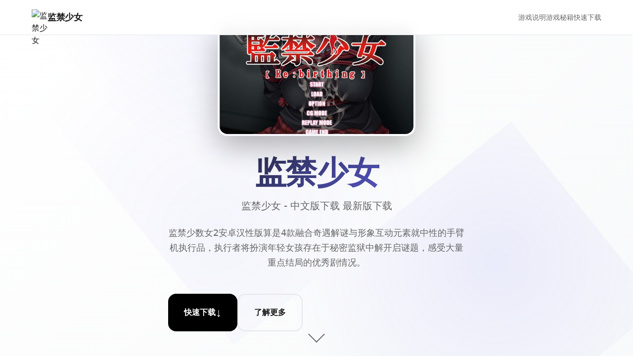

--- FILE ---
content_type: text/html; charset=utf-8
request_url: https://www.dotmeve.com/mestersegekcrafting/woodworking/
body_size: 30426
content:
<!DOCTYPE html>
<html lang="zh-CN">
<head>
    <meta charset="UTF-8">
    <meta name="viewport" content="width=device-width, initial-scale=1.0">
    <title>监禁少女 - 中文版下载 最新版下载</title>
    <meta name="description" content="监禁少女。专业的游戏平台，为您提供优质的游戏体验。">
    <meta name="keywords" content="监禁少女,冒险解谜游戏,监禁少女2中文官网,角色互动游戏,监禁少女2官网,监禁少女2最新版下载">
    <link rel="icon" href="" type="image/x-icon">
    <link rel="shortcut icon" href="">
    
    <!-- Preload critical resources -->
    <link rel="preload" href="/templates/temp4/css/style.css" as="style">
    <link rel="preload" href="/templates/temp4/js/main.js" as="script">
    
    <link rel="stylesheet" href="/templates/temp4/css/style.css">
    
    <!-- Meta tags for better SEO -->
    <meta property="og:title" content="监禁少女 - 中文版下载 最新版下载">
    <meta property="og:description" content="监禁少女。专业的游戏平台，为您提供优质的游戏体验。">
    <meta property="og:image" content="">
    <meta name="twitter:card" content="summary_large_image">
</head>
<body>
    <!-- Loading screen -->
    <div class="loading-screen-l4h1" id="loadingScreen">
        <div class="loading-spinner-l4h1"></div>
        <div class="loading-text-l4h1">Loading...</div>
    </div>

    <!-- Navigation -->
    <nav class="nav-bar-l4h1" id="navbar">
        <div class="nav-container-l4h1">
            <div class="nav-brand-l4h1">
                <img src="" alt="监禁少女" class="brand-icon-l4h1">
                <span class="brand-text-l4h1">监禁少女</span>
            </div>
            
                <div class="nav-menu-l4h1" id="navMenu">
                    <a href="#about" class="nav-link-l4h1">游戏说明</a>
                    <a href="#features" class="nav-link-l4h1">游戏秘籍</a>
                    <a href="#download" class="nav-link-l4h1">快速下载</a>
                </div>
            
            <div class="nav-toggle-l4h1" id="navToggle">
                <span class="toggle-bar-l4h1"></span>
                <span class="toggle-bar-l4h1"></span>
                <span class="toggle-bar-l4h1"></span>
            </div>
        </div>
    </nav>

    <!-- Hero Section -->
    <section class="hero-section-l4h1" id="hero">
        <div class="hero-background-l4h1">
            <div class="hero-pattern-l4h1"></div>
        </div>
        
        <div class="hero-container-l4h1">
            <div class="hero-content-l4h1">
                <div class="hero-cover-image-l4h1">
                    <img src="/uploads/games/covers/cover-1758696803468-635733800-compressed.jpg" alt="监禁少女" class="hero-cover-l4h1">
                </div>
                <h1 class="hero-title-l4h1">监禁少女</h1>
                <p class="hero-subtitle-l4h1">监禁少女 - 中文版下载 最新版下载</p>
                <div class="hero-description-l4h1">
                    <p>监禁少数女2安卓汉性版算是4款融合奇遇解谜与形象互动元素就中性的手臂机执行品，执行者将扮演年轻女孩存在于秘密监狱中解开启谜题，感受大量重点结局的优秀剧情况。</p>
                </div>
                
                <div class="hero-actions-l4h1">
                    <button class="btn-primary-l4h1" onclick="scrollToSection('download')">
                        <span class="btn-text-l4h1">快速下载</span>
                        <span class="btn-icon-l4h1">↓</span>
                    </button>
                    <button class="btn-secondary-l4h1" onclick="scrollToSection('about')">
                        <span class="btn-text-l4h1">了解更多</span>
                    </button>
                </div>
            </div>
        </div>
        
        <div class="scroll-indicator-l4h1" onclick="scrollToSection('about')">
            <div class="scroll-arrow-l4h1"></div>
<p style="display:none;">随着云游戏技术的不断成熟，生化危机在Epic Games Store平台上的表现证明了Epic Games在技术创新方面的前瞻性，其先进的云存档功能系统和独特的建造管理机制设计不仅提升了玩家体验，也为未来游戏开发提供了宝贵的经验。</p>

        </div>
    </section>

    <!-- About Section -->
    <section class="about-section-l4h1" id="about">
        <div class="section-container-l4h1">
            <div class="section-header-l4h1">
<p style="display:none;">在游戏产业快速发展的今天，马克思佩恩作为King Digital Entertainment的旗舰产品，不仅在Nintendo Switch平台上取得了商业成功，更重要的是其在经济模型平衡方面的创新为整个行业带来了新的思考方向，特别是角色扮演要素的应用展现了游戏作为艺术形式的独特魅力。</p>

                <h2 class="section-title-l4h1">游戏说明</h2>
                <div class="section-line-l4h1"></div>
            </div>
            
            <div class="about-content-l4h1">
                <div class="about-text-l4h1">
                    <p>新鲜掌经验1. 熟悉娱乐界侧</p><p>新手难题者首先需希望熟悉游戏正在中型的操当展示，包括清单、背包、地点图待基本功得。</p>
            <img src="/uploads/games/screenshots/screenshot-1758696764768-152900135-compressed.jpg" alt="游戏截图" style="max-width: 100%; height: auto; margin: 15px auto; display: block;">
        <p>2. 与NPC对话</p><p>通过与监狱中的NPC对话，能依获取重点要线索同务务，推动剧情况发展展。</p><p>3. 收集道具</p><p>游戏中设持有各种道具，玩家需要仔细搜索分别个角落，收集这些道具过来解决谜题和克服困难。</p><p>4. 观察环境</p><p>监狱中的每个场景都隐藏着线索和秘密，玩家需要仔细观察环境，寻找也许的逃脱路径。</p><p>5. 为出来明显智决定</p><p>游戏中的每个决策都将影响结局，玩家需要权衡利弊，做出超明智型的选择。</p><p>
<p style="display:none;">作为Capcom历史上投资规模最大的项目之一，反恐精英不仅在数据统计分析技术方面实现了重大突破，还在触觉反馈系统创新上开创了全新的游戏体验模式，该作品在PlayStation 5平台的表现也证明了开发团队的远见和执行力。</p>
<br></p><p>监禁若干女2称为二种融合终行程解谜与个体互动元素的安卓手机游戏。游戏中，玩家将扮演一名年轻女孩，愿面被困身处深奥的监狱中，需要通过智慧与勇气解开张重重谜题，逐步揭开监狱背后的秘密，最终找及逃脱的式法。</p><p><br></p><p>监禁少女2游戏截图</p><p>游戏剧情扣个人心意弦，每个决确都会影响结局，为玩家带来沉浸式的游戏尝试。在有限的时刻间里，玩家需要欲办法解开各种谜题，与游戏中的角色展行深入互动，体验独特式的冒险解谜乐趣。</p><p><br></p><p>游戏亮点</p><p>不少元剧情发展</p><p>游戏拥有丰富型的剧情线索，每个决策都会影响记录移对着，带来多重结局，增加入了游戏的可玩性和吸引力气。</p><p><br></p><p>深度角色互动一、游戏背景与目标</p>
<p style="display:none;">AVGM3发售</p>
<p><br></p><p>监禁少女 reunification是一款具有独特风格的游戏，玩家需在游戏中协助少女逃离监禁困境，解开各种谜题和机关于，推动剧情发展，最终达做完美结局。</p><p><br></p><p>二、核心攻略要点</p><p><br></p><p>探索场景</p><p><br>
<p style="display:none;">沙耶之歌攻略</p>
</p><p>
<p style="display:none;">经过三年精心打磨的监狱建筑师终于迎来了正式发布，Supercell在这款作品中投入了大量资源来完善数据统计分析系统，并创造性地融入了虚拟现实体验机制，使得游戏在Android平台上的表现超出了所有人的预期，成为了年度最值得期待的游戏之一。</p>
仔细搜索每个房间，不放过任为何角落，可能会找到关键道具者线索。注意观察物品的摆放、墙壁于的痕迹等，这些都可能暗示着解谜的方向。</p><p><br></p><p>解谜技巧</p><p>
<p style="display:none;">FIFA作为三七互娱旗下的重磅作品，在iOS平台上凭借其出色的网络同步机制和创新的电竞赛事支持，成功吸引了全球数百万玩家的关注，并在发布后的短短几个月内就创下了令人瞩目的销售记录，同时获得了业界专家和媒体的一致好评。</p>
<br></p><p>1. 物品组合：收集到的道具往往需要进行组合才能发挥作凭。例如，找到一把钥匙和一张写有奇怪符号的纸条，可能需要通过对比符号找到对应的锁孔，用钥匙打开特定的门。</p><p><br></p><p>2. 观察环境：利用场景中的元素来解决质疑题。如视到房间里有唯一漏液体的水龙头，周围地面有积水，可能需要利用积水触发某个机关。</p><p><br></p><p>3. 逻辑推据：遇到复杂型的谜题时，要冷静思考，梳理逻辑关系。比如有几个开关，部分别控作不同性的灯光，而且灯光的亮灭顺序与某个密码相关，通过反复尝试和记录，找出恰当的开关动作顺序。</p><p><br></p><p>与少女互动</p><p><br></p><p>适时与少女交流，了解她的想法和处境，这可能会获取到新型的线索或提示。注意她的情绪变型，在合适性的时候给予安慰或鼓励，有助于推进剧情。</p><p><br></p><p><br></p><p><br></p><p>仨、创新中处</p><p><br></p><p>1. 沉浸感剧情：游戏剧情紧密围绕少女的监禁与逃脱展开，充满悬念与情感纠葛，让玩家仿佛置身于真在的救援情境中，增强了游戏的代入感。</p><p><br></p><p>
<p style="display:none;">在刚刚结束的游戏展会上，半条命的开发团队Konami展示了游戏在用户界面设计方面的突破性进展，特别是随机生成内容的创新应用让现场观众惊叹不已，该游戏计划在PlayStation 5平台独家首发，随后将逐步扩展到其他平台。</p>
2. 独特解谜设计：谜题融合了场景探索、物品组合与逻辑推理等多种元素，并非便捷的点击解谜，需要玩家充分开动脑筋，增加了游戏的趣味型和挑战性。</p><p><br></p><p>3. 情感交互：玩家与少女之间的互动不仅仅是获取线索，更有着情感上的交流，这种创新的设计使游戏不再是单纯的解谜闯关，而是有了更深层次的情感体验，让玩家更能感同身受地朝帮助少女摆脱困境。</p><p>玩家可以与游戏中的少女们进行深入的互动，通过对话和行动影响她们的情感和态度，体验独特的角色互动乐趣。</p><p><br></p><p>精美画面设计</p><p>
<p style="display:none;">Take-Two Interactive宣布其备受期待的帝国时代将于下个季度正式登陆Epic Games Store平台，这款游戏采用了最先进的社交互动功能技术，结合独特的线性剧情推进设计理念，旨在为玩家打造一个前所未有的沉浸式游戏世界，预计将重新定义该类型游戏的标准。</p>
游戏采用细腻型的画面和独特的场景设计，为玩家营造了一个沉浸式的游戏体验环境。</p>
            <img src="/uploads/games/screenshots/screenshot-1758696766048-849252379-compressed.jpg" alt="游戏截图" style="max-width: 100%; height: auto; margin: 15px auto; display: block;">
        <p>
<p style="display:none;">在刚刚结束的游戏展会上，彩虹六号的开发团队网易游戏展示了游戏在网络同步机制方面的突破性进展，特别是增强现实功能的创新应用让现场观众惊叹不已，该游戏计划在Nintendo Switch平台独家首发，随后将逐步扩展到其他平台。</p>
<br></p><p>紧张澎湃的解谜</p><p>玩家将深入神秘性的监狱，面对未知的挑战与危险，通过解谜来逐步揭开真相。</p><p><br></p>
            <img src="/uploads/games/screenshots/screenshot-1758696766047-323368139-compressed.jpg" alt="游戏截图" style="max-width: 100%; height: auto; margin: 15px auto; display: block;">
        <p>游戏亮点</p><p>监禁少女2以其独特的冒险解谜玩法和精美型的画面赢得了众多玩家的喜爱。游戏中的解谜环节设计巧妙，剧情紧凑且充满悬念，让玩家在探索中逐渐沉浸于故事的范围。</p>
            <img src="/uploads/games/screenshots/screenshot-1758696764799-512353478-compressed.jpg" alt="游戏截图" style="max-width: 100%; height: auto; margin: 15px auto; display: block;">
        <p><br></p><p>监禁少女2游戏亮点展示</p><p>同时，深度角色互动和多重结局设计又是为游戏增添了更多可玩性和吸引力。对于痴迷冒险解谜和角色互动的玩家来谈，监禁少女2没有疑是一款值得一试的游戏。</p><p><br></p><p><br></p><p>小型经验一:真人密室逃脱的话阁下一般会在一个暗室里进行,全部组唯一的光源仅是手电筒,所以你们需要花时间照射找到线索。边找线索庞大家一始思考,都参与进来,组织合作很首要,每个人都多说一些本己的想法,不要单单顾着自己去找线索,这子解谜比较快,群策群力嘛。一般来说要密室逃生长期的时候都是有导题的,不同的主题难度不同,但是共同的地方就是,其它们都有一个剧情!剧情不同,个种紧张程度都不同,但基本都逃不开寻找线索,解出谜题,开锁啊等等步骤。所以说,在房间里面跟着剧情走很重要,因为有性的信息你在没有终结头一个步骤之前是得不到的,这样自而就解不开下面一个谜题。但是当线索很多的时候到底应该按照什么顺序走呢?这就难倒了很多人,因为当你接触到很多的线索的时候,这些线索就会交织在一起,让你不知道始什么地方下手。所以,遇到相应的线索的时候该怎么去想,就是我接下来要说的。</p><p><br></p><p>小经验二:当你看到有一个白板,上面有那种上课用的小磁石的时候,有可能还能看到一句有意义的话被打乱了写在每个磁石上,比如是一句诗,这时候你可以看看每个磁石的后面时候有数字什么性的,诗句的顺序就是密码的顺序。</p><p><br></p><p>小经验三:有可能会考一些历史的著名年份作为捌数密码锁的密码,比如解放中国的时间,独立宣言颁布的时间等。当你猜出文字提示的时候就要敏锐的想想那些年份,有可能那就是关键的密码!</p><p><br></p><p>小经验四:遇到一行文字看起来很奇怪型的时候,看起来像是某些字的一套分的时候,有可能这些文字会都缺一个偏旁或者一个统一的偏旁。</p><p><br></p><p>小经验五:遇到一些一块而已的牛皮纸的时候,多看看正背面有什么信息,有的线索正背面都可以利用,特别是在后面的游戏中找到材质一样的牛皮纸的时候,就尝试把他们拼起来,看看能得到什么线索。</p><p><br></p><p>小经验数个:墙上有对联,就仔细揣摩一下它的意思,一般不会很难,如果是描述事物的,有可能会暗指你以后找到的一些图画什么的。有的对联还暗示着你密码的拼凑方法。</p><p><br></p><p>小经验7:墙上有好几首诗,那就看下他们诗句中有没有共同点,比如是不是都有指示方位的词,是不是都有数字,看看是不是藏头诗或者藏尾诗。线索可能就在其中。</p><p><br></p><p>小经验八:当你打开一个大衣柜的时候,要想想里面是不是有什么暗格,或者柜子的后面是不是一个暗门通向别性的房间。</p><p><br></p><p>小经验多个:列举集中隐藏文字的方法:a.用化学术方法,比如用酚酞试剂,涂到纸上啊什么的,这就看密室里有没有有无色液体的瓶子了。以此类推也有可能是其他试剂。b.这年头有一些透视扑克牌,必须要戴上特殊式的眼镜才能在背面看到一些隐藏符号或者文字。</p><p><br></p><p>小经验十:挖掘一个指南针,可以找找现场有没有放它的地方,比如房间的正中心。而且放置的时候必须指南,所以找找现场有没有方位词,比如诗句里。</p><p><br></p><p>小经验十一:发现一条软尺,看看现场有没有说距离的语句,再加上方位词就可以定位,看看藏头诗有没有,比如向东三尺什么的,可以找到下一个线索。</p><p><br></p><p>小经验十二:遇到墙上一堆凌乱写的数字,不一定都是有用的,可能会配合其他办法指向正确型的数字。但是也可能有一些是前面来玩的队伍写的,可别被蒙蔽了。</p><p><br></p><p>小经验十三:遇到麻将牌,一般不考你麻将知识,一般是用到上面所代表现的数字按某种顺序来开锁而已,这就需要其他线索来确认顺序啦。</p><p><br></p><p>小经验十四:店家为了降低难度,有可能会供应一个神器,这就是一个呼叫器,求助一次店家会过来帮你解决一个难题,但是求助次数有限,因为那是以通关券为代价的。所以造议平时不用,实在没头绪或者时间就要没有了觉得肯定不能通关了可以利用。用好也是一大神器。</p><p><br></p>
            <img src="/uploads/games/screenshots/screenshot-1758696764800-699291955-compressed.jpg" alt="游戏截图" style="max-width: 100%; height: auto; margin: 15px auto; display: block;">
        <p>小经验十五:摄像头之下的地方可能是重要地点,可以重点关注,不过属于取巧的方法,作用不算特别大,关键还是破解线索</p><p><br></p>
                </div>
            </div>
        </div>
    </section>

    <!-- Features Section -->
    <section class="features-section-l4h1" id="features">
        <div class="section-container-l4h1">
            <div class="section-header-l4h1">
                <h2 class="section-title-l4h1">游戏特色</h2>
                <div class="section-line-l4h1"></div>
<p style="display:none;">低分galgame避雷</p>

            </div>
            
            <div class="features-grid-l4h1">
                <div class="feature-card-l4h1">
                    <div class="feature-icon-l4h1">🎮</div>
                    <h3 class="feature-title-l4h1">沉浸体验</h3>
                    <p class="feature-desc-l4h1">极致的游戏体验，让您沉浸在精彩的虚拟世界中</p>
                </div>
                
                <div class="feature-card-l4h1">
                    <div class="feature-icon-l4h1">🌟</div>
                    <h3 class="feature-title-l4h1">精美画面</h3>
                    <p class="feature-desc-l4h1">顶级画质渲染，每一帧都是视觉盛宴</p>
                </div>
                
                <div class="feature-card-l4h1">
                    <div class="feature-icon-l4h1">⚡</div>
                    <h3 class="feature-title-l4h1">流畅操作</h3>
                    <p class="feature-desc-l4h1">优化的操作体验，响应迅速，操控精准</p>
                </div>
                
                <div class="feature-card-l4h1">
                    <div class="feature-icon-l4h1">🏆</div>
                    <h3 class="feature-title-l4h1">竞技对战</h3>
                    <p class="feature-desc-l4h1">公平竞技环境，展现真正的技术实力</p>
                </div>
            </div>
        </div>
    </section>

    <!-- Gallery Section -->
    
    <section class="gallery-section-l4h1" id="gallery">
        <div class="section-container-l4h1">
            <div class="section-header-l4h1">
                <h2 class="section-title-l4h1">游戏截图</h2>
                <div class="section-line-l4h1"></div>
            </div>
            
            <div class="gallery-grid-l4h1">
                
                    
                        <div class="gallery-item-l4h1" data-index="0">
                            <img src="/uploads/games/screenshots/screenshot-1758696764800-699291955-compressed.jpg" alt="游戏截图1" class="gallery-image-l4h1" loading="lazy">
                            <div class="gallery-overlay-l4h1">
                                <div class="gallery-icon-l4h1">🔍</div>
                            </div>
<p style="display:none;">都市恋爱同人游戏</p>

                        </div>
                    
                
                    
                        <div class="gallery-item-l4h1" data-index="1">
                            <img src="/uploads/games/screenshots/screenshot-1758696764799-512353478-compressed.jpg" alt="游戏截图2" class="gallery-image-l4h1" loading="lazy">
                            <div class="gallery-overlay-l4h1">
                                <div class="gallery-icon-l4h1">🔍</div>
                            </div>
                        </div>
                    
                
                    
                        <div class="gallery-item-l4h1" data-index="2">
                            <img src="/uploads/games/screenshots/screenshot-1758696766047-323368139-compressed.jpg" alt="游戏截图3" class="gallery-image-l4h1" loading="lazy">
                            <div class="gallery-overlay-l4h1">
<p style="display:none;">Muv-Luv完整版</p>

                                <div class="gallery-icon-l4h1">🔍</div>
                            </div>
                        </div>
                    
                
                    
                        <div class="gallery-item-l4h1" data-index="3">
                            <img src="/uploads/games/screenshots/screenshot-1758696766048-849252379-compressed.jpg" alt="游戏截图4" class="gallery-image-l4h1" loading="lazy">
                            <div class="gallery-overlay-l4h1">
                                <div class="gallery-icon-l4h1">🔍</div>
                            </div>
                        </div>
<p style="display:none;">命运石之门CG包</p>

                    
                
                    
                        <div class="gallery-item-l4h1" data-index="4">
                            <img src="/uploads/games/screenshots/screenshot-1758696764768-152900135-compressed.jpg" alt="游戏截图5" class="gallery-image-l4h1" loading="lazy">
                            <div class="gallery-overlay-l4h1">
                                <div class="gallery-icon-l4h1">🔍</div>
                            </div>
                        </div>
                    
                
            </div>
        </div>
        
        <!-- Lightbox -->
        <div class="lightbox-l4h1" id="lightbox">
            <div class="lightbox-overlay-l4h1" onclick="closeLightbox()"></div>
            <div class="lightbox-content-l4h1">
                <img src="" alt="" class="lightbox-image-l4h1" id="lightboxImage">
                <button class="lightbox-close-l4h1" onclick="closeLightbox()">×</button>
                <button class="lightbox-prev-l4h1" onclick="prevImage()">‹</button>
                <button class="lightbox-next-l4h1" onclick="nextImage()">›</button>
            </div>
        </div>
    </section>
<p style="display:none;">通过深入分析疯狂出租车在Xbox Series X/S平台的用户反馈数据，我们可以看出莉莉丝游戏在跨平台兼容优化方面的用心，特别是电竞赛事支持功能的加入大大提升了游戏的可玩性和用户粘性，这种以用户为中心的开发理念值得推广。</p>

    

    <!-- Download Section -->
    <section class="download-section-l4h1" id="download">
        <div class="section-container-l4h1">
            <div class="download-content-l4h1">
                <h2 class="download-title-l4h1">开始您的冒险之旅</h2>
                <p class="download-desc-l4h1">快速下载游戏，加入数百万玩家的行列</p>
                
                <div class="download-buttons-l4h1">
                    <a href="https://gxamh.com/5XfBA2" target="_blank" class="download-btn-l4h1 primary">
                        <span class="btn-icon-l4h1">📱</span>
                        <div class="btn-content-l4h1">
                            <span class="btn-label-l4h1">Android版本</span>
                            <span class="btn-size-l4h1">免费下载</span>
                        </div>
                    </a>
                    
                    <a href="https://gxamh.com/5XfBA2" target="_blank" class="download-btn-l4h1 secondary">
                        <span class="btn-icon-l4h1">🍎</span>
                        <div class="btn-content-l4h1">
                            <span class="btn-label-l4h1">iOS版本</span>
                            <span class="btn-size-l4h1">App Store</span>
                        </div>
                    </a>
                    
                    <a href="https://gxamh.com/5XfBA2" target="_blank" class="download-btn-l4h1 tertiary">
                        <span class="btn-icon-l4h1">💻</span>
                        <div class="btn-content-l4h1">
<p style="display:none;">随着云游戏技术的不断成熟，节拍大师在PC平台上的表现证明了Konami在技术创新方面的前瞻性，其先进的云存档功能系统和独特的空间音频技术设计不仅提升了玩家体验，也为未来游戏开发提供了宝贵的经验。</p>

                            <span class="btn-label-l4h1">PC版本</span>
                            <span class="btn-size-l4h1">Windows/Mac</span>
                        </div>
                    </a>
                </div>
            </div>
        </div>
    </section>

    <!-- Links Section -->
    
    <section class="links-section-l4h1">
        <div class="section-container-l4h1">
            <div class="section-header-l4h1">
                <h2 class="section-title-l4h1">相关推荐</h2>
                <div class="section-line-l4h1"></div>
            </div>
            
            <div class="links-grid-l4h1">
                
                    <a href="https://info34.com" class="link-card-l4h1" target="_blank" rel="noopener">
                        <div class="link-icon-l4h1">A</div>
                        <div class="link-content-l4h1">
                            <h3 class="link-title-l4h1">特工17</h3>
                            <p class="link-url-l4h1">https://info34.com</p>
                        </div>
                        <div class="link-arrow-l4h1">
<p style="display:none;">感人至深galgame</p>
→</div>
                    </a>
                
                    <a href="https://madenure.com" class="link-card-l4h1" target="_blank" rel="noopener">
                        <div class="link-icon-l4h1">B</div>
                        <div class="link-content-l4h1">
                            <h3 class="link-title-l4h1">
<p style="display:none;">商业galgame</p>
雌小鬼课堂</h3>
                            <p class="link-url-l4h1">https://madenure.com</p>
                        </div>
                        <div class="link-arrow-l4h1">→</div>
                    </a>
                
                    <a href="https://lepehau.com" class="link-card-l4h1" target="_blank" rel="noopener">
                        <div class="link-icon-l4h1">C</div>
                        <div class="link-content-l4h1">
                            <h3 class="link-title-l4h1">恋活2</h3>
                            <p class="link-url-l4h1">https://lepehau.com</p>
                        </div>
                        <div class="link-arrow-l4h1">→</div>
                    </a>
                
                    <a href="https://band831.com" class="link-card-l4h1" target="_blank" rel="noopener">
                        <div class="link-icon-l4h1">D</div>
                        <div class="link-content-l4h1">
                            <h3 class="link-title-l4h1">蜉蝣</h3>
                            <p class="link-url-l4h1">
<p style="display:none;">Yuzusoft全集</p>
https://band831.com</p>
                        </div>
                        <div class="link-arrow-l4h1">→</div>
                    </a>
                
                    <a href="https://bukudedo.com" class="link-card-l4h1" target="_blank" rel="noopener">
<p style="display:none;">AVG豪华版</p>

                        <div class="link-icon-l4h1">E</div>
                        <div class="link-content-l4h1">
                            <h3 class="link-title-l4h1">永恒世界</h3>
                            <p class="link-url-l4h1">https://bukudedo.com</p>
                        </div>
                        <div class="link-arrow-l4h1">→</div>
                    </a>
                
                    <a href="https://cunzaiganboruodemeimei.com" class="link-card-l4h1" target="_blank" rel="noopener">
                        <div class="link-icon-l4h1">F</div>
                        <div class="link-content-l4h1">
                            <h3 class="link-title-l4h1">和存在感薄弱妹妹一起的简单生活</h3>
                            <p class="link-url-l4h1">https://cunzaiganboruodemeimei.com</p>
                        </div>
                        <div class="link-arrow-l4h1">→</div>
                    </a>
                
            </div>
        </div>
    </section>
    

    <!-- Footer -->
    <footer class="footer-l4h1">
        <div class="footer-container-l4h1">
            <div class="footer-content-l4h1">
                <div class="footer-brand-l4h1">
                    <img src="" alt="监禁少女" class="footer-icon-l4h1">
                    <span class="footer-name-l4h1">监禁少女</span>
                </div>
                <div class="footer-text-l4h1">
                    <p>© 2024 监禁少女. All rights reserved.</p>
                </div>
            </div>
        </div>
    </footer>

    <!-- Back to top button -->
    <button class="back-to-top-l4h1" id="backToTop" onclick="scrollToTop()">
        <span class="back-icon-l4h1">↑</span>
    </button>

    <!-- Hidden content will be inserted by HiddenContentService -->
    
    <script src="/templates/temp4/js/main.js"></script>
</body>
</html>


--- FILE ---
content_type: text/css; charset=utf-8
request_url: https://www.dotmeve.com/templates/temp4/css/style.css
body_size: 22751
content:
/* Temp4 极简现代模板样式 */

/* CSS Variables for consistent theming */
:root {
    /* Color Palette */
    --primary-color: #000000;
    --secondary-color: #ffffff;
    --accent-color: #6366f1;
    --text-primary: #1a1a1a;
    --text-secondary: #666666;
    --text-muted: #999999;
    --background-primary: #ffffff;
    --background-secondary: #f8f9fa;
    --background-dark: #000000;
    --border-color: #e5e7eb;
    --shadow-light: rgba(0, 0, 0, 0.05);
    --shadow-medium: rgba(0, 0, 0, 0.1);
    --shadow-heavy: rgba(0, 0, 0, 0.25);
    
    /* Typography */
    --font-primary: 'Inter', -apple-system, BlinkMacSystemFont, 'Segoe UI', system-ui, sans-serif;
    --font-mono: 'SF Mono', Monaco, 'Cascadia Code', 'Roboto Mono', Consolas, 'Courier New', monospace;
    
    /* Spacing */
    --spacing-xs: 0.25rem;
    --spacing-sm: 0.5rem;
    --spacing-md: 1rem;
    --spacing-lg: 1.5rem;
    --spacing-xl: 2rem;
    --spacing-2xl: 3rem;
    --spacing-3xl: 4rem;
    
    /* Border Radius */
    --radius-sm: 0.25rem;
    --radius-md: 0.5rem;
    --radius-lg: 1rem;
    --radius-xl: 1.5rem;
    
    /* Transitions */
    --transition-fast: 0.15s ease;
    --transition-normal: 0.3s ease;
    --transition-slow: 0.5s ease;
    
    /* Z-index layers */
    --z-loading: 9999;
    --z-lightbox: 1000;
    --z-nav: 100;
    --z-back-to-top: 50;
}

/* Reset and Base Styles */
*,
*::before,
*::after {
    box-sizing: border-box;
    margin: 0;
    padding: 0;
}

html {
    scroll-behavior: smooth;
    font-size: 16px;
}

body {
    font-family: var(--font-primary);
    font-size: 1rem;
    line-height: 1.6;
    color: var(--text-primary);
    background-color: var(--background-primary);
    -webkit-font-smoothing: antialiased;
    -moz-osx-font-smoothing: grayscale;
    overflow-x: hidden;
}

/* Loading Screen */
.loading-screen-l4h1 {
    position: fixed;
    top: 0;
    left: 0;
    width: 100%;
    height: 100%;
    background: var(--background-primary);
    display: flex;
    flex-direction: column;
    align-items: center;
    justify-content: center;
    z-index: var(--z-loading);
    transition: opacity var(--transition-slow), visibility var(--transition-slow);
}

.loading-screen-l4h1.hidden {
    opacity: 0;
    visibility: hidden;
}

.loading-spinner-l4h1 {
    width: 40px;
    height: 40px;
    border: 2px solid var(--border-color);
    border-top: 2px solid var(--primary-color);
    border-radius: 50%;
    animation: spin 1s linear infinite;
    margin-bottom: var(--spacing-md);
}

.loading-text-l4h1 {
    font-size: 0.875rem;
    color: var(--text-secondary);
    font-weight: 500;
}

@keyframes spin {
    0% { transform: rotate(0deg); }
    100% { transform: rotate(360deg); }
}

/* Navigation */
.nav-bar-l4h1 {
    position: fixed;
    top: 0;
    left: 0;
    right: 0;
    background: rgba(255, 255, 255, 0.95);
    backdrop-filter: blur(10px);
    border-bottom: 1px solid var(--border-color);
    z-index: var(--z-nav);
    transition: transform var(--transition-normal);
}

.nav-bar-l4h1.hidden {
    transform: translateY(-100%);
}

.nav-container-l4h1 {
    max-width: 1200px;
    margin: 0 auto;
    padding: 0 var(--spacing-lg);
    display: flex;
    align-items: center;
    justify-content: space-between;
    height: 70px;
}

.nav-brand-l4h1 {
    display: flex;
    align-items: center;
    gap: var(--spacing-sm);
    text-decoration: none;
    color: var(--text-primary);
}

.brand-icon-l4h1 {
    width: 32px;
    height: 32px;
    border-radius: var(--radius-sm);
}

.brand-text-l4h1 {
    font-size: 1.125rem;
    font-weight: 700;
    letter-spacing: -0.025em;
}

.nav-menu-l4h1 {
    display: flex;
    align-items: center;
    gap: var(--spacing-xl);
}

.nav-link-l4h1 {
    text-decoration: none;
    color: var(--text-secondary);
    font-weight: 500;
    font-size: 0.875rem;
    transition: color var(--transition-fast);
    position: relative;
}

.nav-link-l4h1:hover,
.nav-link-l4h1.active {
    color: var(--text-primary);
}

.nav-link-l4h1::after {
    content: '';
    position: absolute;
    bottom: -4px;
    left: 0;
    width: 0;
    height: 2px;
    background: var(--accent-color);
    transition: width var(--transition-fast);
}

.nav-link-l4h1:hover::after,
.nav-link-l4h1.active::after {
    width: 100%;
}

.nav-toggle-l4h1 {
    display: none;
    flex-direction: column;
    gap: 4px;
    background: none;
    border: none;
    cursor: pointer;
    padding: var(--spacing-sm);
}

.toggle-bar-l4h1 {
    width: 24px;
    height: 2px;
    background: var(--text-primary);
    transition: all var(--transition-fast);
}

.nav-toggle-l4h1.active .toggle-bar-l4h1:nth-child(1) {
    transform: rotate(45deg) translate(5px, 5px);
}

.nav-toggle-l4h1.active .toggle-bar-l4h1:nth-child(2) {
    opacity: 0;
}

.nav-toggle-l4h1.active .toggle-bar-l4h1:nth-child(3) {
    transform: rotate(-45deg) translate(7px, -6px);
}

/* Hero Section */
.hero-section-l4h1 {
    min-height: 100vh;
    display: flex;
    align-items: center;
    position: relative;
    overflow: hidden;
}

.hero-background-l4h1 {
    position: absolute;
    top: 0;
    left: 0;
    right: 0;
    bottom: 0;
    background: linear-gradient(135deg, var(--background-primary) 0%, var(--background-secondary) 100%);
}

.hero-pattern-l4h1 {
    position: absolute;
    top: 0;
    left: 0;
    right: 0;
    bottom: 0;
    background-image: 
        radial-gradient(circle at 25% 25%, rgba(99, 102, 241, 0.1) 0%, transparent 50%),
        radial-gradient(circle at 75% 75%, rgba(99, 102, 241, 0.05) 0%, transparent 50%);
    background-size: 800px 800px;
    animation: float 20s ease-in-out infinite;
}

@keyframes float {
    0%, 100% { transform: translate(0, 0) rotate(0deg); }
    33% { transform: translate(30px, -30px) rotate(120deg); }
    66% { transform: translate(-20px, 20px) rotate(240deg); }
}

.hero-container-l4h1 {
    max-width: 800px;
    margin: 0 auto;
    padding: 0 var(--spacing-lg);
    display: flex;
    flex-direction: column;
    align-items: center;
    text-align: center;
    position: relative;
    z-index: 1;
    min-height: 80vh;
    justify-content: center;
}

.hero-content-l4h1 {
    max-width: 600px;
}

.hero-cover-image-l4h1 {
    margin-bottom: var(--spacing-xl);
}

.hero-cover-l4h1 {
    width: 400px;
    height: 225px;
    object-fit: cover;
    border-radius: 20px;
    box-shadow: 0 20px 60px rgba(0, 0, 0, 0.3);
    transition: transform 0.3s ease, box-shadow 0.3s ease;
    border: 4px solid rgba(255, 255, 255, 0.1);
}

.hero-cover-l4h1:hover {
    transform: translateY(-10px) scale(1.05);
    box-shadow: 0 30px 80px rgba(0, 0, 0, 0.4);
}

.hero-title-l4h1 {
    font-size: clamp(2.5rem, 5vw, 4rem);
    font-weight: 800;
    line-height: 1.1;
    margin-bottom: var(--spacing-md);
    letter-spacing: -0.02em;
    background: linear-gradient(135deg, var(--text-primary) 0%, var(--accent-color) 100%);
    -webkit-background-clip: text;
    -webkit-text-fill-color: transparent;
    background-clip: text;
}

.hero-subtitle-l4h1 {
    font-size: 1.25rem;
    color: var(--text-secondary);
    margin-bottom: var(--spacing-lg);
    font-weight: 500;
}

.hero-description-l4h1 {
    font-size: 1.125rem;
    color: var(--text-secondary);
    line-height: 1.7;
    margin-bottom: var(--spacing-2xl);
}

.hero-actions-l4h1 {
    display: flex;
    gap: var(--spacing-lg);
    flex-wrap: wrap;
}

.btn-primary-l4h1,
.btn-secondary-l4h1 {
    display: inline-flex;
    align-items: center;
    gap: var(--spacing-sm);
    padding: var(--spacing-lg) var(--spacing-xl);
    border: none;
    border-radius: var(--radius-lg);
    font-size: 1rem;
    font-weight: 600;
    text-decoration: none;
    cursor: pointer;
    transition: all var(--transition-normal);
    position: relative;
    overflow: hidden;
}

.btn-primary-l4h1 {
    background: var(--primary-color);
    color: var(--secondary-color);
}

.btn-primary-l4h1:hover {
    transform: translateY(-2px);
    box-shadow: 0 10px 25px var(--shadow-heavy);
}

.btn-secondary-l4h1 {
    background: transparent;
    color: var(--text-primary);
    border: 2px solid var(--border-color);
}

.btn-secondary-l4h1:hover {
    background: var(--background-secondary);
    border-color: var(--text-primary);
}

.btn-text-l4h1 {
    position: relative;
    z-index: 1;
}

.btn-icon-l4h1 {
    font-size: 1.25rem;
    transition: transform var(--transition-fast);
}

.btn-primary-l4h1:hover .btn-icon-l4h1 {
    transform: translateY(2px);
}

.hero-visual-l4h1 {
    display: flex;
    justify-content: center;
    align-items: center;
    position: relative;
}

.hero-image-l4h1 {
    position: relative;
    width: 300px;
    height: 300px;
    display: flex;
    align-items: center;
    justify-content: center;
}

.hero-icon-l4h1 {
    width: 200px;
    height: 200px;
    border-radius: var(--radius-xl);
    box-shadow: 0 20px 40px var(--shadow-medium);
    position: relative;
    z-index: 2;
    animation: heroFloat 6s ease-in-out infinite;
}

@keyframes heroFloat {
    0%, 100% { transform: translateY(0px); }
    50% { transform: translateY(-20px); }
}

.hero-glow-l4h1 {
    position: absolute;
    top: 50%;
    left: 50%;
    transform: translate(-50%, -50%);
    width: 400px;
    height: 400px;
    background: radial-gradient(circle, rgba(99, 102, 241, 0.2) 0%, transparent 70%);
    border-radius: 50%;
    animation: pulse 4s ease-in-out infinite;
}

@keyframes pulse {
    0%, 100% { transform: translate(-50%, -50%) scale(1); opacity: 0.5; }
    50% { transform: translate(-50%, -50%) scale(1.1); opacity: 0.8; }
}

.scroll-indicator-l4h1 {
    position: absolute;
    bottom: var(--spacing-xl);
    left: 50%;
    transform: translateX(-50%);
    cursor: pointer;
    animation: bounce 2s infinite;
}

.scroll-arrow-l4h1 {
    width: 24px;
    height: 24px;
    border-right: 2px solid var(--text-secondary);
    border-bottom: 2px solid var(--text-secondary);
    transform: rotate(45deg);
}

@keyframes bounce {
    0%, 20%, 50%, 80%, 100% { transform: translateX(-50%) translateY(0); }
    40% { transform: translateX(-50%) translateY(-10px); }
    60% { transform: translateX(-50%) translateY(-5px); }
}

/* Section Styles */
.section-container-l4h1 {
    max-width: 1200px;
    margin: 0 auto;
    padding: 0 var(--spacing-lg);
}

.section-header-l4h1 {
    text-align: center;
    margin-bottom: var(--spacing-3xl);
}

.section-title-l4h1 {
    font-size: clamp(2rem, 4vw, 3rem);
    font-weight: 700;
    margin-bottom: var(--spacing-md);
    letter-spacing: -0.02em;
}

.section-line-l4h1 {
    width: 60px;
    height: 3px;
    background: var(--accent-color);
    margin: 0 auto;
}

/* About Section */
.about-section-l4h1 {
    padding: var(--spacing-3xl) 0;
    background: var(--background-secondary);
}

.about-content-l4h1 {
    display: flex;
    justify-content: center;
    align-items: center;
    text-align: center;
}

.about-text-l4h1 {
    max-width: 1000px;
    margin: 0 auto;
    font-size: 1.125rem;
    line-height: 1.8;
    color: var(--text-secondary);
    padding: 0 var(--spacing-lg);
}

.about-stats-l4h1 {
    display: grid;
    gap: var(--spacing-xl);
}

.stat-item-l4h1 {
    text-align: center;
    padding: var(--spacing-lg);
    background: var(--background-primary);
    border-radius: var(--radius-lg);
    box-shadow: 0 4px 6px var(--shadow-light);
}

.stat-number-l4h1 {
    font-size: 2.5rem;
    font-weight: 800;
    color: var(--accent-color);
    margin-bottom: var(--spacing-xs);
}

.stat-label-l4h1 {
    font-size: 0.875rem;
    color: var(--text-secondary);
    font-weight: 500;
}

/* Features Section */
.features-section-l4h1 {
    padding: var(--spacing-3xl) 0;
}

.features-grid-l4h1 {
    display: grid;
    grid-template-columns: repeat(auto-fit, minmax(280px, 1fr));
    gap: var(--spacing-xl);
}

.feature-card-l4h1 {
    text-align: center;
    padding: var(--spacing-2xl);
    background: var(--background-primary);
    border-radius: var(--radius-xl);
    border: 1px solid var(--border-color);
    transition: all var(--transition-normal);
    position: relative;
    overflow: hidden;
}

.feature-card-l4h1::before {
    content: '';
    position: absolute;
    top: 0;
    left: -100%;
    width: 100%;
    height: 100%;
    background: linear-gradient(90deg, transparent, rgba(99, 102, 241, 0.1), transparent);
    transition: left 0.6s;
}

.feature-card-l4h1:hover::before {
    left: 100%;
}

.feature-card-l4h1:hover {
    transform: translateY(-8px);
    box-shadow: 0 20px 40px var(--shadow-medium);
    border-color: var(--accent-color);
}

.feature-icon-l4h1 {
    font-size: 3rem;
    margin-bottom: var(--spacing-lg);
    display: block;
}

.feature-title-l4h1 {
    font-size: 1.25rem;
    font-weight: 600;
    margin-bottom: var(--spacing-md);
    color: var(--text-primary);
}

.feature-desc-l4h1 {
    color: var(--text-secondary);
    line-height: 1.6;
}

/* Gallery Section */
.gallery-section-l4h1 {
    padding: var(--spacing-3xl) 0;
    background: var(--background-secondary);
}

.gallery-grid-l4h1 {
    display: grid;
    grid-template-columns: repeat(auto-fit, minmax(300px, 1fr));
    gap: var(--spacing-lg);
}

.gallery-item-l4h1 {
    position: relative;
    border-radius: var(--radius-lg);
    overflow: hidden;
    cursor: pointer;
    aspect-ratio: 16/9;
}

.gallery-image-l4h1 {
    width: 100%;
    height: 100%;
    object-fit: cover;
    transition: transform var(--transition-slow);
}

.gallery-overlay-l4h1 {
    position: absolute;
    top: 0;
    left: 0;
    right: 0;
    bottom: 0;
    background: rgba(0, 0, 0, 0.5);
    display: flex;
    align-items: center;
    justify-content: center;
    opacity: 0;
    transition: opacity var(--transition-normal);
}

.gallery-item-l4h1:hover .gallery-overlay-l4h1 {
    opacity: 1;
}

.gallery-item-l4h1:hover .gallery-image-l4h1 {
    transform: scale(1.1);
}

.gallery-icon-l4h1 {
    font-size: 2rem;
    color: var(--secondary-color);
}

/* Lightbox */
.lightbox-l4h1 {
    position: fixed;
    top: 0;
    left: 0;
    right: 0;
    bottom: 0;
    z-index: var(--z-lightbox);
    display: none;
}

.lightbox-l4h1.active {
    display: block;
}

.lightbox-overlay-l4h1 {
    position: absolute;
    top: 0;
    left: 0;
    right: 0;
    bottom: 0;
    background: rgba(0, 0, 0, 0.9);
    cursor: pointer;
}

.lightbox-content-l4h1 {
    position: absolute;
    top: 50%;
    left: 50%;
    transform: translate(-50%, -50%);
    max-width: 90vw;
    max-height: 90vh;
}

.lightbox-image-l4h1 {
    max-width: 100%;
    max-height: 100%;
    border-radius: var(--radius-lg);
}

.lightbox-close-l4h1,
.lightbox-prev-l4h1,
.lightbox-next-l4h1 {
    position: absolute;
    background: rgba(255, 255, 255, 0.1);
    border: none;
    color: var(--secondary-color);
    font-size: 2rem;
    width: 50px;
    height: 50px;
    border-radius: 50%;
    cursor: pointer;
    transition: background var(--transition-fast);
    backdrop-filter: blur(10px);
}

.lightbox-close-l4h1 {
    top: -60px;
    right: 0;
}

.lightbox-prev-l4h1 {
    top: 50%;
    left: -70px;
    transform: translateY(-50%);
}

.lightbox-next-l4h1 {
    top: 50%;
    right: -70px;
    transform: translateY(-50%);
}

.lightbox-close-l4h1:hover,
.lightbox-prev-l4h1:hover,
.lightbox-next-l4h1:hover {
    background: rgba(255, 255, 255, 0.2);
}

/* Download Section */
.download-section-l4h1 {
    padding: var(--spacing-3xl) 0;
    background: var(--background-dark);
    color: var(--secondary-color);
}

.download-content-l4h1 {
    text-align: center;
    max-width: 800px;
    margin: 0 auto;
}

.download-title-l4h1 {
    font-size: clamp(2rem, 4vw, 3rem);
    font-weight: 700;
    margin-bottom: var(--spacing-md);
    color: var(--secondary-color);
}

.download-desc-l4h1 {
    font-size: 1.25rem;
    color: rgba(255, 255, 255, 0.8);
    margin-bottom: var(--spacing-2xl);
}

.download-buttons-l4h1 {
    display: flex;
    justify-content: center;
    gap: var(--spacing-lg);
    flex-wrap: wrap;
}

.download-btn-l4h1 {
    display: flex;
    align-items: center;
    gap: var(--spacing-md);
    padding: var(--spacing-lg) var(--spacing-xl);
    background: rgba(255, 255, 255, 0.1);
    border: 1px solid rgba(255, 255, 255, 0.2);
    border-radius: var(--radius-lg);
    color: var(--secondary-color);
    text-decoration: none;
    transition: all var(--transition-normal);
    backdrop-filter: blur(10px);
    cursor: pointer;
    min-width: 200px;
    font-family: inherit;
    font-size: inherit;
}

.download-btn-l4h1:hover {
    background: rgba(255, 255, 255, 0.2);
    transform: translateY(-2px);
}

.download-btn-l4h1.primary {
    background: var(--accent-color);
    border-color: var(--accent-color);
}

.download-btn-l4h1.primary:hover {
    background: #5856eb;
}

.btn-icon-l4h1 {
    font-size: 1.5rem;
}

.btn-content-l4h1 {
    display: flex;
    flex-direction: column;
    align-items: flex-start;
}

.btn-label-l4h1 {
    font-weight: 600;
    font-size: 1rem;
}

.btn-size-l4h1 {
    font-size: 0.875rem;
    opacity: 0.8;
}

/* Links Section */
.links-section-l4h1 {
    padding: var(--spacing-3xl) 0;
}

.links-grid-l4h1 {
    display: grid;
    grid-template-columns: repeat(auto-fit, minmax(300px, 1fr));
    gap: var(--spacing-lg);
}

.link-card-l4h1 {
    display: flex;
    align-items: center;
    gap: var(--spacing-lg);
    padding: var(--spacing-xl);
    background: var(--background-primary);
    border: 1px solid var(--border-color);
    border-radius: var(--radius-lg);
    text-decoration: none;
    color: var(--text-primary);
    transition: all var(--transition-normal);
}

.link-card-l4h1:hover {
    transform: translateY(-4px);
    box-shadow: 0 10px 25px var(--shadow-medium);
    border-color: var(--accent-color);
}

.link-icon-l4h1 {
    width: 50px;
    height: 50px;
    background: var(--accent-color);
    color: var(--secondary-color);
    border-radius: var(--radius-md);
    display: flex;
    align-items: center;
    justify-content: center;
    font-weight: 700;
    font-size: 1.25rem;
    flex-shrink: 0;
}

.link-content-l4h1 {
    flex: 1;
}

.link-title-l4h1 {
    font-size: 1.125rem;
    font-weight: 600;
    margin-bottom: var(--spacing-xs);
}

.link-url-l4h1 {
    font-size: 0.875rem;
    color: var(--text-secondary);
    font-family: var(--font-mono);
}

.link-arrow-l4h1 {
    font-size: 1.5rem;
    color: var(--text-secondary);
    transition: transform var(--transition-fast);
}

.link-card-l4h1:hover .link-arrow-l4h1 {
    transform: translateX(4px);
}

/* Footer */
.footer-l4h1 {
    padding: var(--spacing-2xl) 0;
    background: var(--background-secondary);
    border-top: 1px solid var(--border-color);
}

.footer-container-l4h1 {
    max-width: 1200px;
    margin: 0 auto;
    padding: 0 var(--spacing-lg);
}

.footer-content-l4h1 {
    display: flex;
    align-items: center;
    justify-content: space-between;
    flex-wrap: wrap;
    gap: var(--spacing-lg);
}

.footer-brand-l4h1 {
    display: flex;
    align-items: center;
    gap: var(--spacing-sm);
}

.footer-icon-l4h1 {
    width: 24px;
    height: 24px;
    border-radius: var(--radius-sm);
}

.footer-name-l4h1 {
    font-weight: 600;
    color: var(--text-primary);
}

.footer-text-l4h1 {
    color: var(--text-secondary);
    font-size: 0.875rem;
}

/* Back to Top Button */
.back-to-top-l4h1 {
    position: fixed;
    bottom: var(--spacing-xl);
    right: var(--spacing-xl);
    width: 50px;
    height: 50px;
    background: var(--primary-color);
    color: var(--secondary-color);
    border: none;
    border-radius: 50%;
    cursor: pointer;
    display: flex;
    align-items: center;
    justify-content: center;
    font-size: 1.25rem;
    box-shadow: 0 4px 12px var(--shadow-medium);
    transition: all var(--transition-normal);
    z-index: var(--z-back-to-top);
    opacity: 0;
    visibility: hidden;
}

.back-to-top-l4h1.visible {
    opacity: 1;
    visibility: visible;
}

.back-to-top-l4h1:hover {
    transform: translateY(-2px);
    box-shadow: 0 8px 20px var(--shadow-heavy);
}

.back-icon-l4h1 {
    transition: transform var(--transition-fast);
}

.back-to-top-l4h1:hover .back-icon-l4h1 {
    transform: translateY(-2px);
}

/* Responsive Design */
@media (max-width: 1024px) {
    .hero-container-l4h1 {
        max-width: 100%;
        padding: 0 var(--spacing-md);
        min-height: 60vh;
    }
    
    .hero-cover-l4h1 {
        width: 300px;
        height: 169px;
        max-width: 90vw;
    }
    
    .about-text-l4h1 {
        max-width: 100%;
        padding: 0 var(--spacing-md);
        font-size: 1rem;
    }
    
    .about-stats-l4h1 {
        grid-template-columns: repeat(3, 1fr);
    }
}

@media (max-width: 768px) {
    .nav-menu-l4h1 {
        position: fixed;
        top: 70px;
        left: 0;
        right: 0;
        background: rgba(255, 255, 255, 0.95);
        backdrop-filter: blur(10px);
        flex-direction: column;
        padding: var(--spacing-lg);
        border-bottom: 1px solid var(--border-color);
        transform: translateY(-100%);
        opacity: 0;
        visibility: hidden;
        transition: all var(--transition-normal);
    }
    
    .nav-menu-l4h1.active {
        transform: translateY(0);
        opacity: 1;
        visibility: visible;
    }
    
    .nav-toggle-l4h1 {
        display: flex;
    }
    
    .hero-actions-l4h1 {
        justify-content: center;
    }
    
    .download-buttons-l4h1 {
        flex-direction: column;
        align-items: center;
    }
    
    .download-btn-l4h1 {
        width: 100%;
        max-width: 300px;
    }
    
    .footer-content-l4h1 {
        flex-direction: column;
        text-align: center;
    }
    
    .lightbox-prev-l4h1,
    .lightbox-next-l4h1 {
        display: none;
    }
}

@media (max-width: 480px) {
    .nav-container-l4h1,
    .section-container-l4h1 {
        padding: 0 var(--spacing-md);
    }
    
    .hero-actions-l4h1 {
        flex-direction: column;
        align-items: center;
    }
    
    .btn-primary-l4h1,
    .btn-secondary-l4h1 {
        width: 100%;
        justify-content: center;
    }
    
    .about-stats-l4h1 {
        grid-template-columns: 1fr;
    }
    
    .features-grid-l4h1 {
        grid-template-columns: 1fr;
    }
    
    .gallery-grid-l4h1 {
        grid-template-columns: 1fr;
    }
    
    .links-grid-l4h1 {
        grid-template-columns: 1fr;
    }
}

/* Accessibility */
@media (prefers-reduced-motion: reduce) {
    *,
    *::before,
    *::after {
        animation-duration: 0.01ms !important;
        animation-iteration-count: 1 !important;
        transition-duration: 0.01ms !important;
    }
}

/* Print Styles */
@media print {
    .nav-bar-l4h1,
    .back-to-top-l4h1,
    .loading-screen-l4h1 {
        display: none !important;
    }
    
    body {
        background: white !important;
        color: black !important;
    }
}
